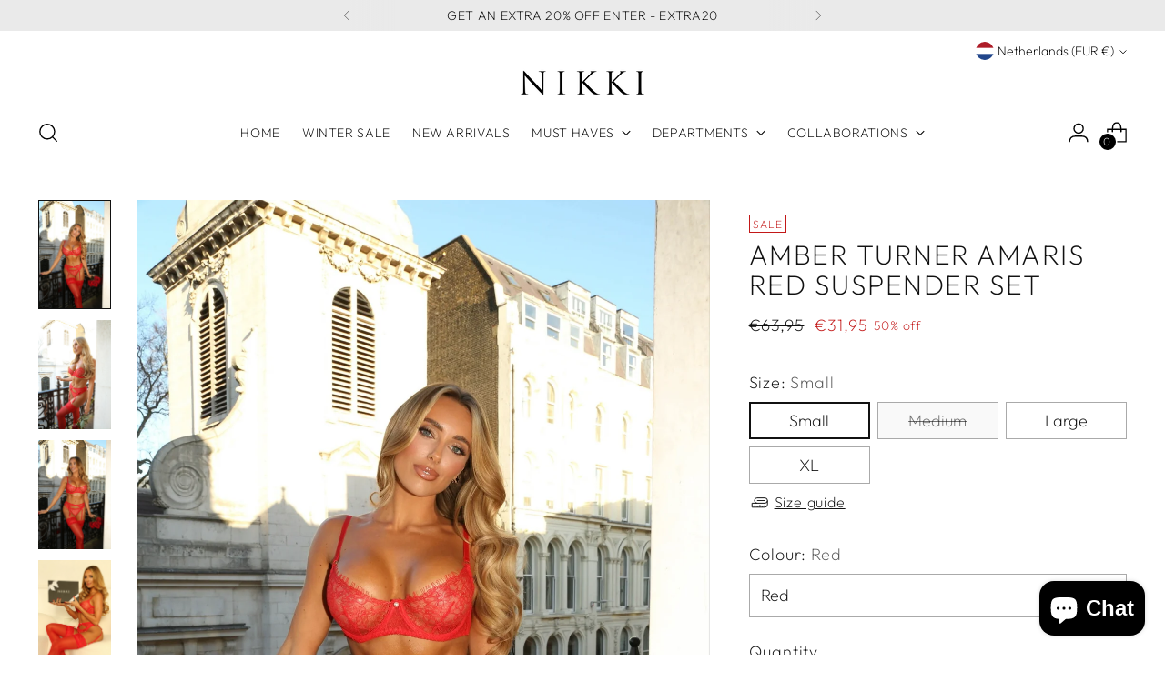

--- FILE ---
content_type: text/javascript; charset=utf-8
request_url: https://nikkiintimates.com/en-nl/products/amber-turner-amaris-red-suspender-set.js
body_size: 900
content:
{"id":7183962407021,"title":"Amber Turner Amaris Red Suspender Set","handle":"amber-turner-amaris-red-suspender-set","description":"\u003cp\u003eFall head over heels with Amber Turners Amaris Suspender Set with beautiful eyelash lace bra, brief, suspender belt and garter thigh straps. Intricately designed this lingerie set is soft and comfortable to wear with adjustable suspenders and shoulder straps. Team this set with our lace top stockings for that complete sexy look. \u003c\/p\u003e\n\u003cp\u003e\u003cstrong\u003eFeatures:\u003c\/strong\u003e\u003c\/p\u003e\n\u003cul\u003e\n\u003cli\u003eSuspender set \u003c\/li\u003e\n\u003cli\u003eFloral detail lace bra, brief, suspender belt and garter thigh straps\u003cbr\u003e\n\u003c\/li\u003e\n\u003cli\u003eTrend-led fashion suspender set\u003c\/li\u003e\n\u003c\/ul\u003e\n\u003cp\u003e\u003cstrong\u003eFabric and Care:\u003c\/strong\u003e\u003c\/p\u003e\n\u003cul\u003e\n\u003cli\u003eCotton \u0026amp; Polyester\u003c\/li\u003e\n\u003cli\u003eHand wash only\u003c\/li\u003e\n\u003cli\u003eNo ironing\u003c\/li\u003e\n\u003cli\u003eNo bleaching\u003c\/li\u003e\n\u003c\/ul\u003e","published_at":"2025-11-20T16:33:54+00:00","created_at":"2024-01-16T15:12:27+00:00","vendor":"Nikki Intimates","type":"","tags":[],"price":3195,"price_min":3195,"price_max":3195,"available":true,"price_varies":false,"compare_at_price":6395,"compare_at_price_min":6395,"compare_at_price_max":6395,"compare_at_price_varies":false,"variants":[{"id":40994004271213,"title":"Small \/ Red","option1":"Small","option2":"Red","option3":null,"sku":null,"requires_shipping":true,"taxable":true,"featured_image":null,"available":true,"name":"Amber Turner Amaris Red Suspender Set - Small \/ Red","public_title":"Small \/ Red","options":["Small","Red"],"price":3195,"weight":0,"compare_at_price":6395,"inventory_management":"shopify","barcode":null,"requires_selling_plan":false,"selling_plan_allocations":[]},{"id":40994004369517,"title":"Medium \/ Red","option1":"Medium","option2":"Red","option3":null,"sku":null,"requires_shipping":true,"taxable":true,"featured_image":null,"available":false,"name":"Amber Turner Amaris Red Suspender Set - Medium \/ Red","public_title":"Medium \/ Red","options":["Medium","Red"],"price":3195,"weight":0,"compare_at_price":6395,"inventory_management":"shopify","barcode":null,"requires_selling_plan":false,"selling_plan_allocations":[]},{"id":40994004467821,"title":"Large \/ Red","option1":"Large","option2":"Red","option3":null,"sku":null,"requires_shipping":true,"taxable":true,"featured_image":null,"available":true,"name":"Amber Turner Amaris Red Suspender Set - Large \/ Red","public_title":"Large \/ Red","options":["Large","Red"],"price":3195,"weight":0,"compare_at_price":6395,"inventory_management":"shopify","barcode":null,"requires_selling_plan":false,"selling_plan_allocations":[]},{"id":40994004566125,"title":"XL \/ Red","option1":"XL","option2":"Red","option3":null,"sku":null,"requires_shipping":true,"taxable":true,"featured_image":null,"available":true,"name":"Amber Turner Amaris Red Suspender Set - XL \/ Red","public_title":"XL \/ Red","options":["XL","Red"],"price":3195,"weight":0,"compare_at_price":6395,"inventory_management":"shopify","barcode":null,"requires_selling_plan":false,"selling_plan_allocations":[]}],"images":["\/\/cdn.shopify.com\/s\/files\/1\/0073\/0831\/2674\/files\/IMG_9066.jpg?v=1735637925","\/\/cdn.shopify.com\/s\/files\/1\/0073\/0831\/2674\/files\/IMG_9067.jpg?v=1735637925","\/\/cdn.shopify.com\/s\/files\/1\/0073\/0831\/2674\/files\/IMG_9065.jpg?v=1735637925","\/\/cdn.shopify.com\/s\/files\/1\/0073\/0831\/2674\/files\/IMG_9100.jpg?v=1735637926","\/\/cdn.shopify.com\/s\/files\/1\/0073\/0831\/2674\/files\/IMG_9101.jpg?v=1735637926","\/\/cdn.shopify.com\/s\/files\/1\/0073\/0831\/2674\/files\/IMG_9102.jpg?v=1735637926","\/\/cdn.shopify.com\/s\/files\/1\/0073\/0831\/2674\/files\/IMG_9103.jpg?v=1735637926","\/\/cdn.shopify.com\/s\/files\/1\/0073\/0831\/2674\/files\/IMG_9104.jpg?v=1735637926","\/\/cdn.shopify.com\/s\/files\/1\/0073\/0831\/2674\/files\/IMG_9105.jpg?v=1735637926","\/\/cdn.shopify.com\/s\/files\/1\/0073\/0831\/2674\/files\/IMG_9106.jpg?v=1735637926","\/\/cdn.shopify.com\/s\/files\/1\/0073\/0831\/2674\/files\/IMG_9107.jpg?v=1735637926"],"featured_image":"\/\/cdn.shopify.com\/s\/files\/1\/0073\/0831\/2674\/files\/IMG_9066.jpg?v=1735637925","options":[{"name":"Size","position":1,"values":["Small","Medium","Large","XL"]},{"name":"Colour","position":2,"values":["Red"]}],"url":"\/en-nl\/products\/amber-turner-amaris-red-suspender-set","media":[{"alt":null,"id":23351915708525,"position":1,"preview_image":{"aspect_ratio":0.667,"height":2304,"width":1536,"src":"https:\/\/cdn.shopify.com\/s\/files\/1\/0073\/0831\/2674\/files\/IMG_9066.jpg?v=1735637925"},"aspect_ratio":0.667,"height":2304,"media_type":"image","src":"https:\/\/cdn.shopify.com\/s\/files\/1\/0073\/0831\/2674\/files\/IMG_9066.jpg?v=1735637925","width":1536},{"alt":null,"id":23351915675757,"position":2,"preview_image":{"aspect_ratio":0.667,"height":2304,"width":1536,"src":"https:\/\/cdn.shopify.com\/s\/files\/1\/0073\/0831\/2674\/files\/IMG_9067.jpg?v=1735637925"},"aspect_ratio":0.667,"height":2304,"media_type":"image","src":"https:\/\/cdn.shopify.com\/s\/files\/1\/0073\/0831\/2674\/files\/IMG_9067.jpg?v=1735637925","width":1536},{"alt":null,"id":23351915741293,"position":3,"preview_image":{"aspect_ratio":0.667,"height":2304,"width":1536,"src":"https:\/\/cdn.shopify.com\/s\/files\/1\/0073\/0831\/2674\/files\/IMG_9065.jpg?v=1735637925"},"aspect_ratio":0.667,"height":2304,"media_type":"image","src":"https:\/\/cdn.shopify.com\/s\/files\/1\/0073\/0831\/2674\/files\/IMG_9065.jpg?v=1735637925","width":1536},{"alt":null,"id":23351917740141,"position":4,"preview_image":{"aspect_ratio":0.667,"height":2304,"width":1536,"src":"https:\/\/cdn.shopify.com\/s\/files\/1\/0073\/0831\/2674\/files\/IMG_9100.jpg?v=1735637926"},"aspect_ratio":0.667,"height":2304,"media_type":"image","src":"https:\/\/cdn.shopify.com\/s\/files\/1\/0073\/0831\/2674\/files\/IMG_9100.jpg?v=1735637926","width":1536},{"alt":null,"id":23351917772909,"position":5,"preview_image":{"aspect_ratio":0.667,"height":2304,"width":1536,"src":"https:\/\/cdn.shopify.com\/s\/files\/1\/0073\/0831\/2674\/files\/IMG_9101.jpg?v=1735637926"},"aspect_ratio":0.667,"height":2304,"media_type":"image","src":"https:\/\/cdn.shopify.com\/s\/files\/1\/0073\/0831\/2674\/files\/IMG_9101.jpg?v=1735637926","width":1536},{"alt":null,"id":23351917805677,"position":6,"preview_image":{"aspect_ratio":0.667,"height":2304,"width":1536,"src":"https:\/\/cdn.shopify.com\/s\/files\/1\/0073\/0831\/2674\/files\/IMG_9102.jpg?v=1735637926"},"aspect_ratio":0.667,"height":2304,"media_type":"image","src":"https:\/\/cdn.shopify.com\/s\/files\/1\/0073\/0831\/2674\/files\/IMG_9102.jpg?v=1735637926","width":1536},{"alt":null,"id":23351917838445,"position":7,"preview_image":{"aspect_ratio":0.667,"height":2304,"width":1536,"src":"https:\/\/cdn.shopify.com\/s\/files\/1\/0073\/0831\/2674\/files\/IMG_9103.jpg?v=1735637926"},"aspect_ratio":0.667,"height":2304,"media_type":"image","src":"https:\/\/cdn.shopify.com\/s\/files\/1\/0073\/0831\/2674\/files\/IMG_9103.jpg?v=1735637926","width":1536},{"alt":null,"id":23351917871213,"position":8,"preview_image":{"aspect_ratio":0.667,"height":2304,"width":1536,"src":"https:\/\/cdn.shopify.com\/s\/files\/1\/0073\/0831\/2674\/files\/IMG_9104.jpg?v=1735637926"},"aspect_ratio":0.667,"height":2304,"media_type":"image","src":"https:\/\/cdn.shopify.com\/s\/files\/1\/0073\/0831\/2674\/files\/IMG_9104.jpg?v=1735637926","width":1536},{"alt":null,"id":23351917903981,"position":9,"preview_image":{"aspect_ratio":0.667,"height":2304,"width":1536,"src":"https:\/\/cdn.shopify.com\/s\/files\/1\/0073\/0831\/2674\/files\/IMG_9105.jpg?v=1735637926"},"aspect_ratio":0.667,"height":2304,"media_type":"image","src":"https:\/\/cdn.shopify.com\/s\/files\/1\/0073\/0831\/2674\/files\/IMG_9105.jpg?v=1735637926","width":1536},{"alt":null,"id":23351917936749,"position":10,"preview_image":{"aspect_ratio":0.667,"height":2304,"width":1536,"src":"https:\/\/cdn.shopify.com\/s\/files\/1\/0073\/0831\/2674\/files\/IMG_9106.jpg?v=1735637926"},"aspect_ratio":0.667,"height":2304,"media_type":"image","src":"https:\/\/cdn.shopify.com\/s\/files\/1\/0073\/0831\/2674\/files\/IMG_9106.jpg?v=1735637926","width":1536},{"alt":null,"id":23351917969517,"position":11,"preview_image":{"aspect_ratio":0.667,"height":2304,"width":1536,"src":"https:\/\/cdn.shopify.com\/s\/files\/1\/0073\/0831\/2674\/files\/IMG_9107.jpg?v=1735637926"},"aspect_ratio":0.667,"height":2304,"media_type":"image","src":"https:\/\/cdn.shopify.com\/s\/files\/1\/0073\/0831\/2674\/files\/IMG_9107.jpg?v=1735637926","width":1536}],"requires_selling_plan":false,"selling_plan_groups":[]}

--- FILE ---
content_type: text/javascript; charset=utf-8
request_url: https://nikkiintimates.com/products/amber-turner-amaris-red-suspender-set.js
body_size: 939
content:
{"id":7183962407021,"title":"Amber Turner Amaris Red Suspender Set","handle":"amber-turner-amaris-red-suspender-set","description":"\u003cp\u003eFall head over heels with Amber Turners Amaris Suspender Set with beautiful eyelash lace bra, brief, suspender belt and garter thigh straps. Intricately designed this lingerie set is soft and comfortable to wear with adjustable suspenders and shoulder straps. Team this set with our lace top stockings for that complete sexy look. \u003c\/p\u003e\n\u003cp\u003e\u003cstrong\u003eFeatures:\u003c\/strong\u003e\u003c\/p\u003e\n\u003cul\u003e\n\u003cli\u003eSuspender set \u003c\/li\u003e\n\u003cli\u003eFloral detail lace bra, brief, suspender belt and garter thigh straps\u003cbr\u003e\n\u003c\/li\u003e\n\u003cli\u003eTrend-led fashion suspender set\u003c\/li\u003e\n\u003c\/ul\u003e\n\u003cp\u003e\u003cstrong\u003eFabric and Care:\u003c\/strong\u003e\u003c\/p\u003e\n\u003cul\u003e\n\u003cli\u003eCotton \u0026amp; Polyester\u003c\/li\u003e\n\u003cli\u003eHand wash only\u003c\/li\u003e\n\u003cli\u003eNo ironing\u003c\/li\u003e\n\u003cli\u003eNo bleaching\u003c\/li\u003e\n\u003c\/ul\u003e","published_at":"2025-11-20T16:33:54+00:00","created_at":"2024-01-16T15:12:27+00:00","vendor":"Nikki Intimates","type":"","tags":[],"price":2699,"price_min":2699,"price_max":2699,"available":true,"price_varies":false,"compare_at_price":5400,"compare_at_price_min":5400,"compare_at_price_max":5400,"compare_at_price_varies":false,"variants":[{"id":40994004271213,"title":"Small \/ Red","option1":"Small","option2":"Red","option3":null,"sku":null,"requires_shipping":true,"taxable":true,"featured_image":null,"available":true,"name":"Amber Turner Amaris Red Suspender Set - Small \/ Red","public_title":"Small \/ Red","options":["Small","Red"],"price":2699,"weight":0,"compare_at_price":5400,"inventory_management":"shopify","barcode":null,"requires_selling_plan":false,"selling_plan_allocations":[]},{"id":40994004369517,"title":"Medium \/ Red","option1":"Medium","option2":"Red","option3":null,"sku":null,"requires_shipping":true,"taxable":true,"featured_image":null,"available":false,"name":"Amber Turner Amaris Red Suspender Set - Medium \/ Red","public_title":"Medium \/ Red","options":["Medium","Red"],"price":2699,"weight":0,"compare_at_price":5400,"inventory_management":"shopify","barcode":null,"requires_selling_plan":false,"selling_plan_allocations":[]},{"id":40994004467821,"title":"Large \/ Red","option1":"Large","option2":"Red","option3":null,"sku":null,"requires_shipping":true,"taxable":true,"featured_image":null,"available":true,"name":"Amber Turner Amaris Red Suspender Set - Large \/ Red","public_title":"Large \/ Red","options":["Large","Red"],"price":2699,"weight":0,"compare_at_price":5400,"inventory_management":"shopify","barcode":null,"requires_selling_plan":false,"selling_plan_allocations":[]},{"id":40994004566125,"title":"XL \/ Red","option1":"XL","option2":"Red","option3":null,"sku":null,"requires_shipping":true,"taxable":true,"featured_image":null,"available":true,"name":"Amber Turner Amaris Red Suspender Set - XL \/ Red","public_title":"XL \/ Red","options":["XL","Red"],"price":2699,"weight":0,"compare_at_price":5400,"inventory_management":"shopify","barcode":null,"requires_selling_plan":false,"selling_plan_allocations":[]}],"images":["\/\/cdn.shopify.com\/s\/files\/1\/0073\/0831\/2674\/files\/IMG_9066.jpg?v=1735637925","\/\/cdn.shopify.com\/s\/files\/1\/0073\/0831\/2674\/files\/IMG_9067.jpg?v=1735637925","\/\/cdn.shopify.com\/s\/files\/1\/0073\/0831\/2674\/files\/IMG_9065.jpg?v=1735637925","\/\/cdn.shopify.com\/s\/files\/1\/0073\/0831\/2674\/files\/IMG_9100.jpg?v=1735637926","\/\/cdn.shopify.com\/s\/files\/1\/0073\/0831\/2674\/files\/IMG_9101.jpg?v=1735637926","\/\/cdn.shopify.com\/s\/files\/1\/0073\/0831\/2674\/files\/IMG_9102.jpg?v=1735637926","\/\/cdn.shopify.com\/s\/files\/1\/0073\/0831\/2674\/files\/IMG_9103.jpg?v=1735637926","\/\/cdn.shopify.com\/s\/files\/1\/0073\/0831\/2674\/files\/IMG_9104.jpg?v=1735637926","\/\/cdn.shopify.com\/s\/files\/1\/0073\/0831\/2674\/files\/IMG_9105.jpg?v=1735637926","\/\/cdn.shopify.com\/s\/files\/1\/0073\/0831\/2674\/files\/IMG_9106.jpg?v=1735637926","\/\/cdn.shopify.com\/s\/files\/1\/0073\/0831\/2674\/files\/IMG_9107.jpg?v=1735637926"],"featured_image":"\/\/cdn.shopify.com\/s\/files\/1\/0073\/0831\/2674\/files\/IMG_9066.jpg?v=1735637925","options":[{"name":"Size","position":1,"values":["Small","Medium","Large","XL"]},{"name":"Colour","position":2,"values":["Red"]}],"url":"\/products\/amber-turner-amaris-red-suspender-set","media":[{"alt":null,"id":23351915708525,"position":1,"preview_image":{"aspect_ratio":0.667,"height":2304,"width":1536,"src":"https:\/\/cdn.shopify.com\/s\/files\/1\/0073\/0831\/2674\/files\/IMG_9066.jpg?v=1735637925"},"aspect_ratio":0.667,"height":2304,"media_type":"image","src":"https:\/\/cdn.shopify.com\/s\/files\/1\/0073\/0831\/2674\/files\/IMG_9066.jpg?v=1735637925","width":1536},{"alt":null,"id":23351915675757,"position":2,"preview_image":{"aspect_ratio":0.667,"height":2304,"width":1536,"src":"https:\/\/cdn.shopify.com\/s\/files\/1\/0073\/0831\/2674\/files\/IMG_9067.jpg?v=1735637925"},"aspect_ratio":0.667,"height":2304,"media_type":"image","src":"https:\/\/cdn.shopify.com\/s\/files\/1\/0073\/0831\/2674\/files\/IMG_9067.jpg?v=1735637925","width":1536},{"alt":null,"id":23351915741293,"position":3,"preview_image":{"aspect_ratio":0.667,"height":2304,"width":1536,"src":"https:\/\/cdn.shopify.com\/s\/files\/1\/0073\/0831\/2674\/files\/IMG_9065.jpg?v=1735637925"},"aspect_ratio":0.667,"height":2304,"media_type":"image","src":"https:\/\/cdn.shopify.com\/s\/files\/1\/0073\/0831\/2674\/files\/IMG_9065.jpg?v=1735637925","width":1536},{"alt":null,"id":23351917740141,"position":4,"preview_image":{"aspect_ratio":0.667,"height":2304,"width":1536,"src":"https:\/\/cdn.shopify.com\/s\/files\/1\/0073\/0831\/2674\/files\/IMG_9100.jpg?v=1735637926"},"aspect_ratio":0.667,"height":2304,"media_type":"image","src":"https:\/\/cdn.shopify.com\/s\/files\/1\/0073\/0831\/2674\/files\/IMG_9100.jpg?v=1735637926","width":1536},{"alt":null,"id":23351917772909,"position":5,"preview_image":{"aspect_ratio":0.667,"height":2304,"width":1536,"src":"https:\/\/cdn.shopify.com\/s\/files\/1\/0073\/0831\/2674\/files\/IMG_9101.jpg?v=1735637926"},"aspect_ratio":0.667,"height":2304,"media_type":"image","src":"https:\/\/cdn.shopify.com\/s\/files\/1\/0073\/0831\/2674\/files\/IMG_9101.jpg?v=1735637926","width":1536},{"alt":null,"id":23351917805677,"position":6,"preview_image":{"aspect_ratio":0.667,"height":2304,"width":1536,"src":"https:\/\/cdn.shopify.com\/s\/files\/1\/0073\/0831\/2674\/files\/IMG_9102.jpg?v=1735637926"},"aspect_ratio":0.667,"height":2304,"media_type":"image","src":"https:\/\/cdn.shopify.com\/s\/files\/1\/0073\/0831\/2674\/files\/IMG_9102.jpg?v=1735637926","width":1536},{"alt":null,"id":23351917838445,"position":7,"preview_image":{"aspect_ratio":0.667,"height":2304,"width":1536,"src":"https:\/\/cdn.shopify.com\/s\/files\/1\/0073\/0831\/2674\/files\/IMG_9103.jpg?v=1735637926"},"aspect_ratio":0.667,"height":2304,"media_type":"image","src":"https:\/\/cdn.shopify.com\/s\/files\/1\/0073\/0831\/2674\/files\/IMG_9103.jpg?v=1735637926","width":1536},{"alt":null,"id":23351917871213,"position":8,"preview_image":{"aspect_ratio":0.667,"height":2304,"width":1536,"src":"https:\/\/cdn.shopify.com\/s\/files\/1\/0073\/0831\/2674\/files\/IMG_9104.jpg?v=1735637926"},"aspect_ratio":0.667,"height":2304,"media_type":"image","src":"https:\/\/cdn.shopify.com\/s\/files\/1\/0073\/0831\/2674\/files\/IMG_9104.jpg?v=1735637926","width":1536},{"alt":null,"id":23351917903981,"position":9,"preview_image":{"aspect_ratio":0.667,"height":2304,"width":1536,"src":"https:\/\/cdn.shopify.com\/s\/files\/1\/0073\/0831\/2674\/files\/IMG_9105.jpg?v=1735637926"},"aspect_ratio":0.667,"height":2304,"media_type":"image","src":"https:\/\/cdn.shopify.com\/s\/files\/1\/0073\/0831\/2674\/files\/IMG_9105.jpg?v=1735637926","width":1536},{"alt":null,"id":23351917936749,"position":10,"preview_image":{"aspect_ratio":0.667,"height":2304,"width":1536,"src":"https:\/\/cdn.shopify.com\/s\/files\/1\/0073\/0831\/2674\/files\/IMG_9106.jpg?v=1735637926"},"aspect_ratio":0.667,"height":2304,"media_type":"image","src":"https:\/\/cdn.shopify.com\/s\/files\/1\/0073\/0831\/2674\/files\/IMG_9106.jpg?v=1735637926","width":1536},{"alt":null,"id":23351917969517,"position":11,"preview_image":{"aspect_ratio":0.667,"height":2304,"width":1536,"src":"https:\/\/cdn.shopify.com\/s\/files\/1\/0073\/0831\/2674\/files\/IMG_9107.jpg?v=1735637926"},"aspect_ratio":0.667,"height":2304,"media_type":"image","src":"https:\/\/cdn.shopify.com\/s\/files\/1\/0073\/0831\/2674\/files\/IMG_9107.jpg?v=1735637926","width":1536}],"requires_selling_plan":false,"selling_plan_groups":[]}